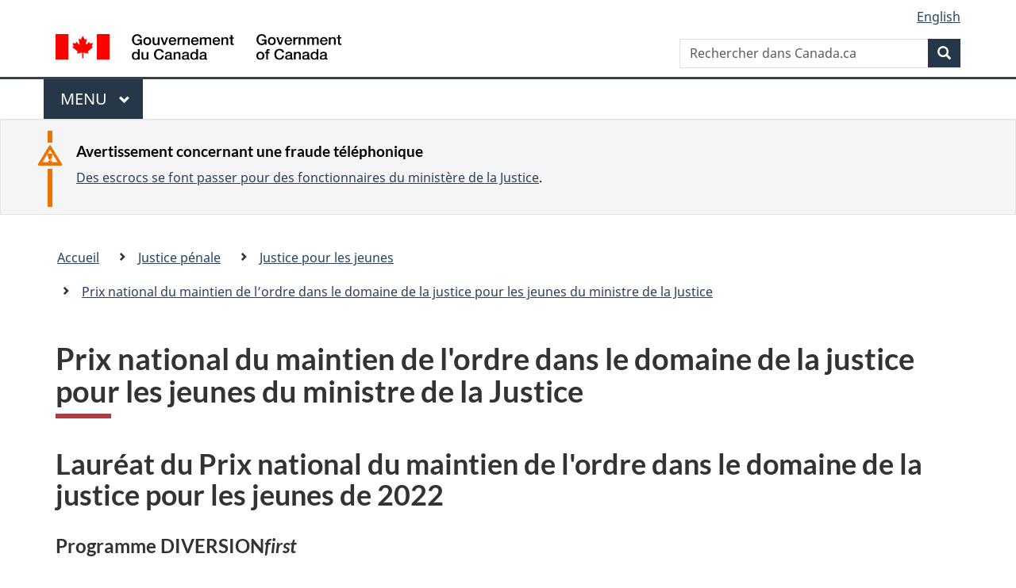

--- FILE ---
content_type: text/html
request_url: https://www.justice.gc.ca/fra/jp-cj/jj-yj/pnmjj-nyjpa/2022.html
body_size: 7207
content:
<!DOCTYPE html>
<html class="no-js" lang="fr" dir="ltr">
<head>

<!-- Web02 - JUS - Fre -->

<script src="//assets.adobedtm.com/be5dfd287373/bb72b7edd313/launch-e34f760eaec8.min.js"></script> 
<script src="https://hcaptcha.com/1/api.js?hl=fr" async defer></script>
<meta charset="utf-8">
<meta property="dcterms:accessRights" content="2"/>
<meta property="dcterms:service" content="JUS-Internet"/>
<meta content="width=device-width,initial-scale=1" name="viewport">
<meta name="dcterms.creator" content="Gouvernement du Canada, Minist&#232;re de la Justice, Communications &#233;lectroniques">
<meta name="dcterms.language" title="ISO639-2" content="fra">
<meta name="dcterms.subject" content="justice, loi, syst&#232;me judicaire, appareil judicaire, administration de la justice, proc&#233;dure judicaire, syst&#232;me l&#233;gal, poursuite judicaire, l&#233;gislation, r&#233;glementation, processus l&#233;gislatif, projet de loi, amendement, droit" title="scheme">
<link href="/GCWeb/assets/favicon.ico" rel="icon" type="image/x-icon">
<link rel="stylesheet" href="https://use.fontawesome.com/releases/v5.8.1/css/all.css" integrity="sha384-50oBUHEmvpQ+1lW4y57PTFmhCaXp0ML5d60M1M7uH2+nqUivzIebhndOJK28anvf" crossorigin="anonymous">
<link rel="stylesheet" href="/themes-dist/GCWeb/css/theme.min.css">
<link rel="stylesheet" type="text/css" href="/fra/css/site.css">	
<link rel="stylesheet" type="text/css" href="/fra/css/laws-lois.css">
<link rel="stylesheet" type="text/css" href="/css/bootstrap.css?v=8">
<link rel="stylesheet" type="text/css" href="/css/custom.css?v=7">

<title>Lauréat du Prix national du maintien de l'ordre dans le domaine de la justice pour les jeunes de 2022</title>
<meta name="dcterms.title" content="Lauréat du Prix national du maintien de l'ordre dans le domaine de la justice pour les jeunes de 2022">
<meta name="dcterms.issued" content="2023-07-25" title="W3CDTF">
<meta name="dcterms.modified" content='2023-07-26' title="W3CDTF">
<meta name="description" content="Lauréat du Prix national du maintien de l'ordre dans le domaine de la justice pour les jeunes de 2022">
<!-- ScrollMagic plugin --> 
<script src="//cdnjs.cloudflare.com/ajax/libs/ScrollMagic/2.0.7/ScrollMagic.min.js"></script> 
<script>
	// init controller
	var controller = new ScrollMagic.Controller();
</script> 
	
<!-- Lazyload plugin --> 
<script src="/js/jquery.min.js"></script> 
<!-- End Lazyload plugin -->	

<!-- Fading plugin --> 
<script src="/js/jquery.indymasonry.js"></script> 
<script src="/js/jquery.indyfadebox.js"></script> 
<!-- End Fading plugin -->	

<link href="https://fonts.googleapis.com/css?family=Montserrat" rel="stylesheet">
</head>
<body vocab="http://schema.org/" typeof="WebPage">

<nav>
	<ul id="wb-tphp" class="wb-init wb-disable-inited">
		<li class="wb-slc"><a class="wb-sl" href="#main-content">Passer au contenu principal</a></li>
		<li class="wb-slc"><a class="wb-sl" href="#wb-info">Passer à « À propos de ce site</a></li>
		<li class="wb-slc"><a class="wb-sl" rel="alternate" href="?wbdisable=true">Passer à la version HTML simplifiée</a></li>
	</ul>
</nav>

<header>
	<div id="wb-bnr" class="container">
		<section id="wb-lng" class="text-right">
			<h2 class="wb-inv">Language selection</h2>
			<ul class="list-inline margin-bottom-none">
				<li><a lang="en" href="/fra/includes/changelanguage.aspx">English</a></li>
			</ul>
		</section>
		<div class="row">
			<div class="brand col-xs-5 col-md-4">
				<a href="https://www.canada.ca/fr.html" rel="external"><img src="/themes-dist/GCWeb/assets/sig-blk-fr.svg" alt="Gouvernement du Canada" property="logo"></a>
			</div>
			<section id="wb-srch" class="col-lg-8 text-right">
				<h2>Recherche</h2>
				<form action="https://www.canada.ca/fr/sr/srb.html" method="get" name="cse-search-box" role="search" class="form-inline ng-pristine ng-valid">
					<div class="form-group">
						<label for="wb-srch-q" class="wb-inv">Rechercher dans Canada.ca</label>
						<input name="cdn" value="canada" type="hidden">
						<input name="st" value="s" type="hidden">
						<input name="num" value="10" type="hidden">
						<input name="langs" value="fr" type="hidden">
						<input name="st1rt" value="1" type="hidden">
						<input name="s5bm3ts21rch" value="x" type="hidden">
					  <input id="wb-srch-q" list="wb-srch-q-ac" class="wb-srch-q form-control" name="q" type="search" value="" size="34" maxlength="170" placeholder="Rechercher dans Canada.ca">
						<input type="hidden" name="_charset_" value="UTF-8">
						<datalist id="wb-srch-q-ac">
					  </datalist>
					</div>
					<div class="form-group submit">
					<button type="submit" id="wb-srch-sub" class="btn btn-primary btn-small" name="wb-srch-sub"><span class="glyphicon-search glyphicon"></span><span class="wb-inv">Recherche</span></button>
					</div>
				</form>
			</section>
		</div>
	</div>
<nav id="wb-cont-menu" class="gcweb-v2 gcweb-menu" typeof="SiteNavigationElement">
	<div class="container">
		<h2 class="wb-inv">Menu</h2>
		<button type="button" aria-haspopup="true" aria-expanded="false">Menu <span class="wb-inv">principal</span> <span class="expicon glyphicon glyphicon-chevron-down"></span>
	  </button>
		<ul role="menu" aria-orientation="vertical" data-ajax-replace="https://www.canada.ca/content/dam/canada/sitemenu/sitemenu-v2-fr.html">
		  <li role="presentation"><a role="menuitem" href="https://www.canada.ca/fr/services/emplois.html">Emplois et milieu de travail</a></li>
		  <li role="presentation"><a role="menuitem" href="https://www.canada.ca/fr/services/immigration-citoyennete.html">Immigration et citoyennet&eacute;</a></li>
		  <li role="presentation"><a role="menuitem" href="https://voyage.gc.ca/">Voyage et tourisme</a></li>
		  <li role="presentation"><a role="menuitem" href="https://www.canada.ca/fr/services/entreprises.html">Entreprises et industrie</a></li>
		  <li role="presentation"><a role="menuitem" href="https://www.canada.ca/fr/services/prestations.html">Prestations</a></li>
		  <li role="presentation"><a role="menuitem" href="https://www.canada.ca/fr/services/sante.html">Sant&eacute;</a></li>
		  <li role="presentation"><a role="menuitem" href="https://www.canada.ca/fr/services/impots.html">Impôts</a></li>
		  <li role="presentation"><a role="menuitem" href="https://www.canada.ca/fr/services/environnement.html">Environnement et ressources naturelles</a></li>
		  <li role="presentation"><a role="menuitem" href="https://www.canada.ca/fr/services/defense.html">S&eacute;curit&eacute; nationale et d&eacute;fense</a></li>
		  <li role="presentation"><a role="menuitem" href="https://www.canada.ca/fr/services/culture.html">Culture, histoire et sport</a></li>
		  <li role="presentation"><a role="menuitem" href="https://www.canada.ca/fr/services/police.html">Services de police, justice et urgences</a></li>
		  <li role="presentation"><a role="menuitem" href="https://www.canada.ca/fr/services/transport.html">Transport et infrastructure</a></li>
		  <li role="presentation"><a role="menuitem" href="https://international.gc.ca/world-monde/index.aspx?lang=fra">Canada et le monde</a></li>
		  <li role="presentation"><a role="menuitem" href="https://www.canada.ca/fr/services/finance.html">Argent et finances</a></li>
		  <li role="presentation"><a role="menuitem" href="https://www.canada.ca/fr/services/science.html">Science et innovation</a></li>
		</ul>
	</div>
</nav>

<div class="well well-sm brdr-rds-0 hght-inhrt">
	<section class="alert alert-warning mrgn-bttm-0 mrgn-tp-sm mrgn-lft-xl mrgn-rght-sm">
		<h3>Avertissement concernant une fraude t&eacute;l&eacute;phonique</h3>
		<p><a href="/fra/contact/fraud.html">Des escrocs se font passer pour des fonctionnaires du minist&egrave;re de la Justice</a>.</p>
	</section>
</div>
<nav id="wb-bc" property="breadcrumb">
	<h2>Vous �tes ici :</h2>
	<div class="container">
		<div class="row">
			<ol class="breadcrumb">
				<li><a href="/fra/index.html">Accueil</a></li>
				<li><a href="/fra/jp-cj/index.html">Justice p&eacute;nale</a></li>
				<li><a href="/fra/jp-cj/jj-yj/index.html">Justice pour les jeunes</a></li>
				<li><a href="/fra/jp-cj/jj-yj/pnmjj-nyjpa/index.html">Prix national du maintien de l&rsquo;ordre dans le domaine de la justice pour les jeunes du ministre de la Justice</a></li>
			</ol>
		</div>
	</div>
</nav>
</header>
<main property="mainContentOfPage" typeof="WebPageElement" class="container" id="main-content">
	<div class="main-content">

<h1 id="wb-cont" property="name">Prix national du maintien de l'ordre dans le domaine de la justice pour les jeunes du ministre de la Justice</h1>

<h2>Lauréat du Prix national du maintien de l'ordre dans le domaine de la justice pour les jeunes de 2022</h2>

<h3>Programme <span lang="en">DIVERSION<em>first</em></span></h3>
 
<p>Les lauréats du Prix national du maintien de l&rsquo;ordre dans le domaine de la justice pour les jeunes du ministre de la Justice de 2022 sont Kendall&nbsp;Booth, sergent au service de police d&rsquo;Edmonton, Leeanne&nbsp;Harvey, coordonnatrice des programmes pour les jeunes du service de police d&rsquo;Edmonton, et Michael Peters, gestionnaire de programme au YMCA du nord de l&rsquo;Alberta, pour leur programme <span lang="en">DIVERSION<em>first</em></span>.</p>
<p>Le programme <span lang="en">DIVERSION<em>first</em></span> a d&rsquo;abord été mis à l&rsquo;essai en 2018. Soutenu par environ 90&nbsp;organismes communautaires de la région d&rsquo;Edmonton qui offrent des possibilités aux jeunes contrevenants, le programme a permis d&rsquo;aider des centaines de jeunes. Il est axé sur des approches d&rsquo;intervention précoce, de déjudiciarisation et de justice réparatrice. Il permet aux jeunes ayant commis leur première infraction criminelle non violente d&rsquo;avoir accès à du soutien communautaire et familial afin de les aider à jeter les bases d&rsquo;un avenir meilleur exempt de criminalité.</p>
<p>Leeanne Harvey est la coordonnatrice des programmes pour les jeunes du service de police d&rsquo;Edmonton. Au cours des neuf dernières années, Leeanne a piloté la création, la conception et la mise en œuvre de nombreux programmes visant les jeunes pour les services de police de première ligne, dont des programmes pour mieux communiquer avec les jeunes et leur famille. Son expérience en tant que civile ayant travaillé avec la police pendant de nombreuses années a été un gage de qualité en matière de programmes et d&rsquo;engagement communautaire. Leeanne a dirigé l&rsquo;élaboration d&rsquo;initiatives de justice réparatrice, de programmes d&rsquo;enseignement et de mobilisation pour les écoles primaires de même que du programme des cadets de police d&rsquo;Edmonton.</p>
<p>De concert avec le YMCA, Leeanne a dirigé la création et l&rsquo;élaboration du programme <span lang="en">DIVERSION<em>first</em></span>. Ce programme fructueux mise sur les points forts des jeunes et une approche de justice réparatrice pour remédier à leurs comportements sous-jacents. En mettant les bonnes ressources à la disposition des jeunes, le programme favorise la résilience et offre des possibilités, incitant ainsi les jeunes à entrevoir leur avenir avec optimisme plutôt que de ressasser le passé. Dans le cadre de son travail au service de police d&rsquo;Edmonton, Leeanne s&rsquo;est donné comme mission d&rsquo;autonomiser les jeunes pour leur faire découvrir leur véritable valeur.</p>
<p>Le sergent Kendall&nbsp;Booth supervise le programme <span lang="en">DIVERSION<em>first</em></span> et l&rsquo;unité&nbsp;One80 au sein de la Section des services à la jeunesse du service de police d&rsquo;Edmonton. Kendall a travaillé dans diverses divisions de patrouille, divers quartiers du centre-ville et divers services de police communautaires à titre de policier et de superviseur avant de travailler dans la région d&rsquo;Edmonton. Il fait également partie de l&rsquo;équipe de gestion du stress causé par un incident critique, qui offre du soutien aux membres du service de police d&rsquo;Edmonton ayant vécu des événements traumatisants.</p>
<p>Michael Peters est gestionnaire de programme au YMCA du nord de l&rsquo;Alberta. Durant ses 14&nbsp;années au YMCA et ses 10&nbsp;années dans d&rsquo;autres organismes de services aux jeunes, Michael a élaboré, conçu et mis en œuvre plusieurs programmes uniques qui autonomisent les jeunes et les enfants de la collectivité. Fort de l&rsquo;expertise et de l&rsquo;expérience qu&rsquo;il a acquises depuis plus de vingt ans, Michael continue de veiller à ce que tous les aspects de son travail tiennent compte de la réalité émotionnelle, développementale et géographique des jeunes.</p>
<p>Michael a participé à l&rsquo;élaboration et à la mise en œuvre du programme <span lang="en">DIVERSION<em>first</em></span> aux côtés du service de police d&rsquo;Edmonton, en offrant un point de vue important quant au soutien que le programme peut offrir aux jeunes, à leur famille et aux aidants naturels. En plus de son travail dans le cadre du programme <span lang="en">DIVERSION<em>first</em></span>, Michael siège actuellement au conseil d&rsquo;administration de l&rsquo;Alberta Restorative Justice Association.</p>

<h2>Personnes lauréates précédentes</h2>
<p>Découvrez les personnes lauréates précédentes du Prix national du maintien de l&rsquo;ordre dans le domaine de la justice pour les jeunes du ministre de la Justice&nbsp;:</p>
<div class="text-center mrgn-bttm-0">
	<ul class="pagination pagination-sm mrgn-bttm-0">
		<li><a href="2025.html">2025</a></li>     
		<li><a href="2024.html">2024</a></li>    
		<li><a href="2023.html">2023</a></li>
		<li><a href="2022.html">2022</a></li>
		<li><a href="2019.html">2019</a></li>
		<li><a href="2018.html">2018</a></li>
		<li><a href="2017.html">2017</a></li>
		<li><a href="2016.html">2016</a></li>
		<li><a href="2015.html">2015</a></li>
		<li><a href="2012.html">2012</a></li>
		<li><a href="2011.html">2011</a></li>
	</ul>
</div>
<div class="text-center mrgn-tp-0">
	<ul class="pagination pagination-sm mrgn-tp-0">
		<li><a href="2010.html">2010</a></li>
		<li><a href="2009.html">2009</a></li>    
		<li><a href="2008.html">2008</a></li>
		<li><a href="2007.html">2007</a></li>
		<li><a href="2006.html">2006</a></li>
		<li><a href="2005.html">2005</a></li>
		<li><a href="2004.html">2004</a></li>
		<li><a href="2003.html">2003</a></li>
		<li><a href="2002.html">2002</a></li>
		<li><a href="2001.html">2001</a></li>
		<li><a href="2000.html">2000</a></li>
	</ul>
</div>

</div>
<div class="clearfix"></div>
<dl id="wb-dtmd" class="no-print mb-0 mt-3">
	<dt>Date de modification : </dt>
	<dd>
		<time property="dateModified">
2023-07-26
		</time>
	</dd>
</dl>
<script src="https://ajax.googleapis.com/ajax/libs/jquery/2.2.4/jquery.js"></script>
<script src="/themes-dist/wet-boew/js/wet-boew.min.js"></script>
<script src="/themes-dist/GCWeb/js/theme.min.js"></script>
﻿</main>
<footer id="wb-info">
	<div class="gc-contextual">
		<div class="container">
			<nav class="wb-navcurr pb-4 pt-4">
				<h3 class="mt-4">Ministère de la Justice du Canada</h3>
				<ul class="list-unstyled colcount-sm-2 colcount-md-3">
					<li><a href="/fra/df-fl/index.html">Droit de la famille</a></li>
					<li><a href="/fra/jp-cj/index.html">Justice pénale</a></li>
					<li><a href="/fra/fina-fund/index.html">Financement</a></li>
					<li><a href="/fra/sjc-csj/index.html">Le système de justice du Canada</a></li>
					<li><a href="https://laws-lois.justice.gc.ca/fra/" rel="external">Lois</a></li>
				</ul>
			</nav>
		</div>
	</div>

	<div class="landscape">
		<div class="container">
			<nav class="wb-navcurr pb-3 pt-4">
				<h3 class="mt-3">Gouvernement du Canada</h3>
				<ul class="list-unstyled colcount-sm-2 colcount-md-3">
					<li><a href="https://www.canada.ca/fr/contact.html" rel="external">Toutes les coordonnées</a></li>
					<li><a href="https://www.canada.ca/fr/gouvernement/min.html" rel="external">Ministères et organismes</a></li>
					<li><a href="https://www.canada.ca/fr/gouvernement/systeme.html" rel="external">À propos du gouvernement</a></li>
				</ul>
				
				<h4><span class="wb-inv">Thèmes et sujets</span></h4>
				<ul class="list-unstyled colcount-sm-2 colcount-md-3">
					<li><a href="https://www.canada.ca/fr/services/emplois.html" rel="external">Emplois</a></li>
					<li><a href="https://www.canada.ca/fr/services/immigration-citoyennete.html" rel="external">Immigration et citoyenneté</a></li>
					<li><a href="https://voyage.gc.ca/" rel="external">Voyage et tourisme</a></li>
					<li><a href="https://www.canada.ca/fr/services/entreprises.html" rel="external">Entreprises</a></li>
					<li><a href="https://www.canada.ca/fr/services/prestations.html" rel="external">Prestations</a></li>
					<li><a href="https://www.canada.ca/fr/services/sante.html" rel="external">Santé</a></li>
					<li><a href="https://www.canada.ca/fr/services/impots.html" rel="external">Impôts</a></li>
					<li><a href="https://www.canada.ca/fr/services/environnement.html" rel="external">Environnement et ressources naturelles</a></li>
					<li><a href="https://www.canada.ca/fr/services/defense.html" rel="external">Sécurité nationale et défense</a></li>
					<li><a href="https://www.canada.ca/fr/services/culture.html" rel="external">Culture, histoire et sport</a></li>
					<li><a href="https://www.canada.ca/fr/services/police.html" rel="external">Services de police, justice et urgences</a></li>
					<li><a href="https://www.canada.ca/fr/services/transport.html" rel="external">Transport et infrastructure</a></li>
					<li><a href="https://www.international.gc.ca/world-monde/index.aspx?lang=fra" rel="external">Le Canada et le monde</a></li>
					<li><a href="https://www.canada.ca/fr/services/finance.html" rel="external">Argent et finance</a></li>
					<li><a href="https://www.canada.ca/fr/services/science.html" rel="external">Science et innovation</a></li>
					<li><a href="https://www.canada.ca/fr/services/autochtones.html" rel="external">Autochtones</a></li>
					<li><a href="https://www.canada.ca/fr/services/veterans.html" rel="external">Vétérans et militaires</a></li>
					<li><a href="https://www.canada.ca/fr/services/jeunesse.html" rel="external">Jeunesse</a></li>
				</ul>
			</nav>
		</div>
	</div>
	<div class="brand">
		<div class="container">
			<div class="row">
				<nav class="col-md-9 col-lg-10 ftr-urlt-lnk pb-0">
					<ul>
						<li><a href="https://www.canada.ca/fr/sociaux.html" rel="external">Médias sociaux</a></li>
						<li><a href="https://www.canada.ca/fr/mobile.html" rel="external">Applications mobiles</a></li>
						<li><a href="https://www.canada.ca/fr/gouvernement/a-propos.html" rel="external">À propos de Canada.ca</a></li>
						<li><a href="https://www.canada.ca/fr/transparence/avis.html" rel="external">Avis</a></li>
						<li><a href="https://www.canada.ca/fr/transparence/confidentialite.html" rel="external">Confidentialité</a></li>
					</ul>
				</nav>
				<div class="col-xs-6 visible-sm visible-xs tofpg">
					<a href="#wb-cont">Haut de la page <span class="glyphicon glyphicon-chevron-up"></span></a>
				</div>
				<div class="col-xs-6 col-md-3 col-lg-2 text-right">
					<img src="https://wet-boew.github.io/themes-dist/GCWeb/GCWeb/assets/wmms-blk.svg" alt="Symbole du gouvernement du Canada">
				</div>
			</div>
		</div>
	</div>
</footer>

<!-- Do not remove - this Adobe Analytics tag - STARTS --> 	
<script>_satellite.pageBottom();</script>
<!-- Do not remove - this Adobe Analytics tag - STARTS --> 
<script>
	document.addEventListener("DOMContentLoaded", function(){
		var hash = window.location.hash;
		if(hash == "#thank-you-message") {
			$( "#thank-you-message1" ).addClass( "hide" );
			$( "#thank-you-message2" ).removeClass( "hide" );
		}
	});
</script>
</body>
</html>